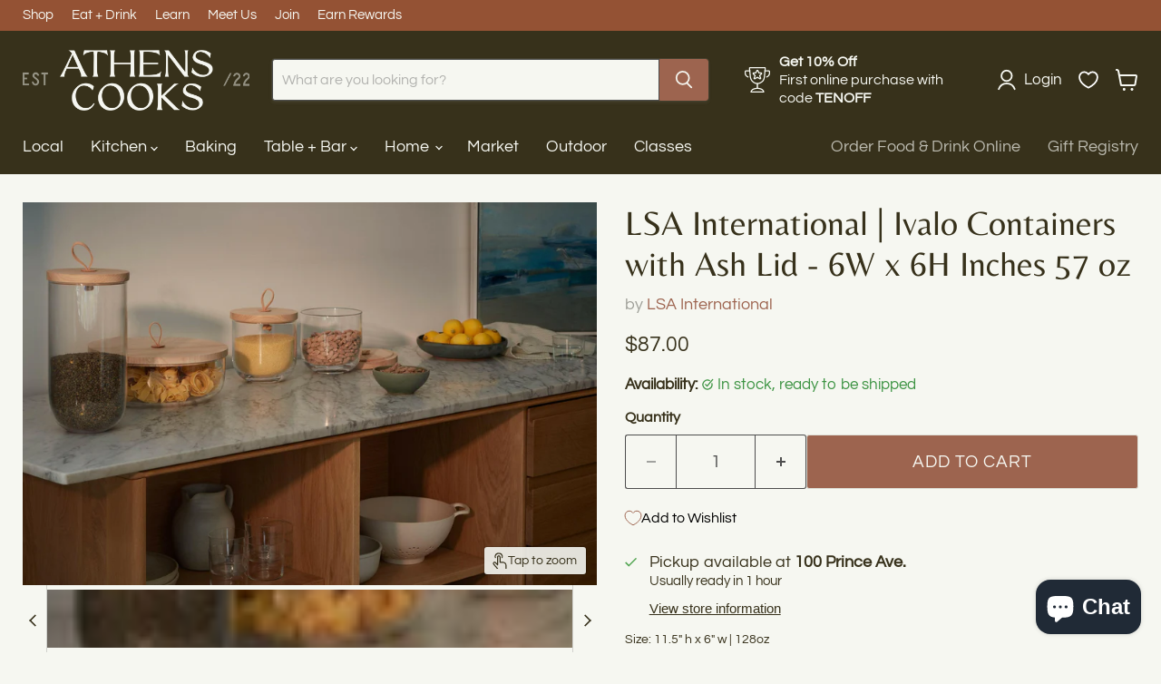

--- FILE ---
content_type: text/html; charset=utf-8
request_url: https://athenscooks.com/collections/all/products/ivalo-containers-with-ash-lid?view=recently-viewed
body_size: 1488
content:










  









<div
  class="productgrid--item  imagestyle--cropped-large        product-recently-viewed-card    show-actions--mobile"
  data-product-item
  data-product-quickshop-url="/products/ivalo-containers-with-ash-lid"
  
    data-recently-viewed-card
  
>
  <div class="productitem" data-product-item-content>
    
    
    
    

    

    

    <div class="productitem__container">
      <div class="product-recently-viewed-card-time" data-product-handle="ivalo-containers-with-ash-lid">
      <button
        class="product-recently-viewed-card-remove"
        aria-label="close"
        data-remove-recently-viewed
      >
        


                                                                        <svg class="icon-remove "    aria-hidden="true"    focusable="false"    role="presentation"    xmlns="http://www.w3.org/2000/svg" width="10" height="10" viewBox="0 0 10 10" xmlns="http://www.w3.org/2000/svg">      <path fill="currentColor" d="M6.08785659,5 L9.77469752,1.31315906 L8.68684094,0.225302476 L5,3.91214341 L1.31315906,0.225302476 L0.225302476,1.31315906 L3.91214341,5 L0.225302476,8.68684094 L1.31315906,9.77469752 L5,6.08785659 L8.68684094,9.77469752 L9.77469752,8.68684094 L6.08785659,5 Z"></path>    </svg>                                              

      </button>
    </div>

      <div class="productitem__image-container">
        <a
          class="productitem--image-link"
          href="/products/ivalo-containers-with-ash-lid"
          tabindex="-1"
          data-product-page-link
        >
          <figure
            class="productitem--image"
            data-product-item-image
            
          >
            
              
              

  
    <noscript data-rimg-noscript>
      <img
        
          src="//athenscooks.com/cdn/shop/products/Ivalo_Containers_with_Ash_Lid_-_6W_x_6H_Inches_57_oz_512x342.jpg?v=1747227489"
        

        alt="LSA International Ivalo Container with Ash Lid, 6x6, 57 oz, featuring a mouth-blown glass body, sustainably-sourced ash lid, and leather toggle, ideal for versatile storage."
        data-rimg="noscript"
        srcset="//athenscooks.com/cdn/shop/products/Ivalo_Containers_with_Ash_Lid_-_6W_x_6H_Inches_57_oz_512x342.jpg?v=1747227489 1x, //athenscooks.com/cdn/shop/products/Ivalo_Containers_with_Ash_Lid_-_6W_x_6H_Inches_57_oz_1024x684.jpg?v=1747227489 2x, //athenscooks.com/cdn/shop/products/Ivalo_Containers_with_Ash_Lid_-_6W_x_6H_Inches_57_oz_1536x1026.jpg?v=1747227489 3x, //athenscooks.com/cdn/shop/products/Ivalo_Containers_with_Ash_Lid_-_6W_x_6H_Inches_57_oz_2048x1368.jpg?v=1747227489 4x"
        class="productitem--image-primary"
        
        
      >
    </noscript>
  

  <img
    
      src="//athenscooks.com/cdn/shop/products/Ivalo_Containers_with_Ash_Lid_-_6W_x_6H_Inches_57_oz_512x342.jpg?v=1747227489"
    
    alt="LSA International Ivalo Container with Ash Lid, 6x6, 57 oz, featuring a mouth-blown glass body, sustainably-sourced ash lid, and leather toggle, ideal for versatile storage."

    
      data-rimg="lazy"
      data-rimg-scale="1"
      data-rimg-template="//athenscooks.com/cdn/shop/products/Ivalo_Containers_with_Ash_Lid_-_6W_x_6H_Inches_57_oz_{size}.jpg?v=1747227489"
      data-rimg-max="4000x2666"
      data-rimg-crop="false"
      
      srcset="data:image/svg+xml;utf8,<svg%20xmlns='http://www.w3.org/2000/svg'%20width='512'%20height='342'></svg>"
    

    class="productitem--image-primary"
    
    
  >



  <div data-rimg-canvas></div>


            

            



























  
  
  

  <span class="productitem__badge productitem__badge--sale"
    data-badge-sales
    style="display: none;"
  >
    <span data-badge-sales-range>
      
        
          Save <span data-price-percent-saved>0</span>%
        
      
    </span>
    <span data-badge-sales-single style="display: none;">
      
        Save <span data-price-percent-saved></span>%
      
    </span>
  </span>

            <span class="visually-hidden">LSA International | Ivalo Containers with Ash Lid - 6W x 6H Inches 57 oz</span>
          </figure>
        </a>
      </div><div class="productitem--info">
        
          
        

        

        <h2 class="productitem--title">
          <a href="/products/ivalo-containers-with-ash-lid" data-product-page-link>
            LSA International | Ivalo Containers with Ash Lid - 6W x 6H Inches 57 oz
          </a>
        </h2>

        
          
        

        
          






























<div class="price productitem__price ">
  
    <div
      class="price__compare-at "
      data-price-compare-container
    >

      
        <span class="money price__original" data-price-original></span>
      
    </div>


    
      
      <div class="price__compare-at--hidden" data-compare-price-range-hidden>
        
          <span class="visually-hidden">Original price</span>
          <span class="money price__compare-at--min" data-price-compare-min>
            $87.00
          </span>
          -
          <span class="visually-hidden">Original price</span>
          <span class="money price__compare-at--max" data-price-compare-max>
            $87.00
          </span>
        
      </div>
      <div class="price__compare-at--hidden" data-compare-price-hidden>
        <span class="visually-hidden">Original price</span>
        <span class="money price__compare-at--single" data-price-compare>
          
        </span>
      </div>
    
  

  <div class="price__current  " data-price-container>

    

    
      
      
      <span class="money" data-price>
        $87.00
      </span>
    
    
  </div>

  
    
    <div class="price__current--hidden" data-current-price-range-hidden>
      
        <span class="money price__current--min" data-price-min>$87.00</span>
        -
        <span class="money price__current--max" data-price-max>$87.00</span>
      
    </div>
    <div class="price__current--hidden" data-current-price-hidden>
      <span class="visually-hidden">Current price</span>
      <span class="money" data-price>
        $87.00
      </span>
    </div>
  

  
    
    
    
    

    <div
      class="
        productitem__unit-price
        hidden
      "
      data-unit-price
    >
      <span class="productitem__total-quantity" data-total-quantity></span> | <span class="productitem__unit-price--amount money" data-unit-price-amount></span> / <span class="productitem__unit-price--measure" data-unit-price-measure></span>
    </div>
  

  
</div>


        

        
          
            <div class="productitem__stock-level">
              







<div class="product-stock-level-wrapper" >
  
    <span class="
  product-stock-level
  product-stock-level--high
  
">
      

      <span class="product-stock-level__text">
        
        <div class="product-stock-level__badge-text">
          
  
    
      
        In stock
      
    
  

        </div>
      </span>
    </span>
  
</div>

            </div>
          

          
            
          
        

        
          <div class="productitem--description">
            <p>This elegant, mouth-blown glass container features a lid made from FSC-certified sustainably-sourced ash, complemented by a hand-knotted natural le...</p>

            
              <a
                href="/products/ivalo-containers-with-ash-lid"
                class="productitem--link"
                data-product-page-link
              >
                View full details
              </a>
            
          </div>
        
      </div>

      
    </div>
  </div>

  
    <script type="application/json" data-quick-buy-settings>
      {
        "cart_redirection": false,
        "money_format": "${{amount}}"
      }
    </script>
  
</div>


--- FILE ---
content_type: text/css
request_url: https://cdn.appmate.io/themecode/athenscooks/main/custom.css?generation=1757093038987424
body_size: 192
content:
.site-header-cart{width:auto}.site-header-actions{margin-right:30px}wishlist-link .wk-button{--icon-size: 20px;--icon-stroke-width: 1.8px;--icon-stroke: white;margin:0 10px}wishlist-link .wk-counter{--size: 19px;border:1px solid #9d644f;position:absolute;top:-21px;right:-13px;background:#9d644f}@media screen and (max-width: 719px){.wk-desktop{display:none}wishlist-link .wk-button{justify-content:flex-start;margin:0}}wishlist-button-product .wk-button,wishlist-button-product .wk-button:hover{padding:0;margin-top:10px;margin-bottom:-20px}wishlist-product-card .wk-image{aspect-ratio:.8}save-for-later .wk-button,save-for-later .wk-button:hover{--icon-size: 14px !important;font-size:15px!important;margin-top:5px!important}


--- FILE ---
content_type: text/javascript; charset=utf-8
request_url: https://athenscooks.com/products/ivalo-containers-with-ash-lid.js
body_size: 1110
content:
{"id":6847052677143,"title":"LSA International | Ivalo Containers with Ash Lid - 6W x 6H Inches 57 oz","handle":"ivalo-containers-with-ash-lid","description":"\u003cp\u003eThis elegant, mouth-blown glass container features a lid made from FSC-certified sustainably-sourced ash, complemented by a hand-knotted natural leather toggle. Ideal for storage or display, it is perfect for use in the kitchen, bathroom, or workspace.\u003c\/p\u003e","published_at":"2022-11-28T07:57:55-05:00","created_at":"2022-11-28T07:57:54-05:00","vendor":"LSA International","type":"Food Storage Containers","tags":["Food Storage","glassware","TENOFF"],"price":8700,"price_min":8700,"price_max":8700,"available":true,"price_varies":false,"compare_at_price":null,"compare_at_price_min":0,"compare_at_price_max":0,"compare_at_price_varies":false,"variants":[{"id":40464441344023,"title":"Default Title","option1":"Default Title","option2":null,"option3":null,"sku":"IV05","requires_shipping":true,"taxable":true,"featured_image":null,"available":true,"name":"LSA International | Ivalo Containers with Ash Lid - 6W x 6H Inches 57 oz","public_title":null,"options":["Default Title"],"price":8700,"weight":998,"compare_at_price":null,"inventory_management":"shopify","barcode":"41344023","requires_selling_plan":false,"selling_plan_allocations":[]}],"images":["\/\/cdn.shopify.com\/s\/files\/1\/0557\/9001\/0391\/products\/Ivalo_Containers_with_Ash_Lid_-_6W_x_6H_Inches_57_oz.jpg?v=1747227489","\/\/cdn.shopify.com\/s\/files\/1\/0557\/9001\/0391\/products\/Ivalo_Containers_with_Ash_Lid_-_11.5H_x_6W_Inches_128oz.jpg?v=1747227489","\/\/cdn.shopify.com\/s\/files\/1\/0557\/9001\/0391\/products\/G1085-29-301_2.jpg?v=1724524643","\/\/cdn.shopify.com\/s\/files\/1\/0557\/9001\/0391\/products\/G1084-11-301_1.jpg?v=1747227489","\/\/cdn.shopify.com\/s\/files\/1\/0557\/9001\/0391\/products\/G1084-11-301_2.jpg?v=1747227489","\/\/cdn.shopify.com\/s\/files\/1\/0557\/9001\/0391\/products\/11.5W_x_4.25H_159_oz.jpg?v=1747227545","\/\/cdn.shopify.com\/s\/files\/1\/0557\/9001\/0391\/products\/G1085-15-301_2.jpg?v=1724524791"],"featured_image":"\/\/cdn.shopify.com\/s\/files\/1\/0557\/9001\/0391\/products\/Ivalo_Containers_with_Ash_Lid_-_6W_x_6H_Inches_57_oz.jpg?v=1747227489","options":[{"name":"Title","position":1,"values":["Default Title"]}],"url":"\/products\/ivalo-containers-with-ash-lid","media":[{"alt":"LSA International Ivalo Container with Ash Lid, 6x6, 57 oz, featuring a mouth-blown glass body, sustainably-sourced ash lid, and leather toggle, ideal for versatile storage.","id":22554028834839,"position":1,"preview_image":{"aspect_ratio":1.5,"height":2666,"width":4000,"src":"https:\/\/cdn.shopify.com\/s\/files\/1\/0557\/9001\/0391\/products\/Ivalo_Containers_with_Ash_Lid_-_6W_x_6H_Inches_57_oz.jpg?v=1747227489"},"aspect_ratio":1.5,"height":2666,"media_type":"image","src":"https:\/\/cdn.shopify.com\/s\/files\/1\/0557\/9001\/0391\/products\/Ivalo_Containers_with_Ash_Lid_-_6W_x_6H_Inches_57_oz.jpg?v=1747227489","width":4000},{"alt":"LSA International Ivalo glass container with ash lid, 6 x 6, 57 oz, featuring a leather toggle, ideal for kitchen, bathroom, or workspace storage.","id":22554028736535,"position":2,"preview_image":{"aspect_ratio":0.75,"height":3734,"width":2800,"src":"https:\/\/cdn.shopify.com\/s\/files\/1\/0557\/9001\/0391\/products\/Ivalo_Containers_with_Ash_Lid_-_11.5H_x_6W_Inches_128oz.jpg?v=1747227489"},"aspect_ratio":0.75,"height":3734,"media_type":"image","src":"https:\/\/cdn.shopify.com\/s\/files\/1\/0557\/9001\/0391\/products\/Ivalo_Containers_with_Ash_Lid_-_11.5H_x_6W_Inches_128oz.jpg?v=1747227489","width":2800},{"alt":"LSA International Ivalo glass container with ash lid and leather toggle, ideal for storage or display, fits kitchen, bathroom, or workspace. 11.5 h x 6 w, 128oz.","id":22554028769303,"position":3,"preview_image":{"aspect_ratio":0.75,"height":3734,"width":2800,"src":"https:\/\/cdn.shopify.com\/s\/files\/1\/0557\/9001\/0391\/products\/G1085-29-301_2.jpg?v=1724524643"},"aspect_ratio":0.75,"height":3734,"media_type":"image","src":"https:\/\/cdn.shopify.com\/s\/files\/1\/0557\/9001\/0391\/products\/G1085-29-301_2.jpg?v=1724524643","width":2800},{"alt":"LSA International Ivalo container with ash lid, 6x6, 57 oz, elegant mouth-blown glass with sustainable ash lid and leather toggle, ideal for versatile storage or display.","id":22554028802071,"position":4,"preview_image":{"aspect_ratio":0.75,"height":3734,"width":2800,"src":"https:\/\/cdn.shopify.com\/s\/files\/1\/0557\/9001\/0391\/products\/G1084-11-301_1.jpg?v=1747227489"},"aspect_ratio":0.75,"height":3734,"media_type":"image","src":"https:\/\/cdn.shopify.com\/s\/files\/1\/0557\/9001\/0391\/products\/G1084-11-301_1.jpg?v=1747227489","width":2800},{"alt":"LSA International Ivalo glass container with ash lid, 11.5 x 4.25, 159 oz, featuring a natural leather toggle for versatile kitchen or workspace use.","id":22554028867607,"position":5,"preview_image":{"aspect_ratio":0.75,"height":3734,"width":2800,"src":"https:\/\/cdn.shopify.com\/s\/files\/1\/0557\/9001\/0391\/products\/G1084-11-301_2.jpg?v=1747227489"},"aspect_ratio":0.75,"height":3734,"media_type":"image","src":"https:\/\/cdn.shopify.com\/s\/files\/1\/0557\/9001\/0391\/products\/G1084-11-301_2.jpg?v=1747227489","width":2800},{"alt":"LSA International Ivalo container with ash lid, mouth-blown glass, featuring a leather toggle, ideal for versatile storage or display in kitchen or workspace.","id":22566248775703,"position":6,"preview_image":{"aspect_ratio":0.75,"height":3734,"width":2800,"src":"https:\/\/cdn.shopify.com\/s\/files\/1\/0557\/9001\/0391\/products\/11.5W_x_4.25H_159_oz.jpg?v=1747227545"},"aspect_ratio":0.75,"height":3734,"media_type":"image","src":"https:\/\/cdn.shopify.com\/s\/files\/1\/0557\/9001\/0391\/products\/11.5W_x_4.25H_159_oz.jpg?v=1747227545","width":2800},{"alt":"LSA International Ivalo Container with Ash Lid, 6x6, 57 oz; elegant mouth-blown glass with sustainably-sourced ash lid and leather toggle, perfect for versatile storage or display.","id":22566248808471,"position":7,"preview_image":{"aspect_ratio":0.75,"height":3734,"width":2800,"src":"https:\/\/cdn.shopify.com\/s\/files\/1\/0557\/9001\/0391\/products\/G1085-15-301_2.jpg?v=1724524791"},"aspect_ratio":0.75,"height":3734,"media_type":"image","src":"https:\/\/cdn.shopify.com\/s\/files\/1\/0557\/9001\/0391\/products\/G1085-15-301_2.jpg?v=1724524791","width":2800}],"requires_selling_plan":false,"selling_plan_groups":[]}

--- FILE ---
content_type: text/javascript; charset=utf-8
request_url: https://athenscooks.com/products/ivalo-containers-with-ash-lid.js
body_size: 276
content:
{"id":6847052677143,"title":"LSA International | Ivalo Containers with Ash Lid - 6W x 6H Inches 57 oz","handle":"ivalo-containers-with-ash-lid","description":"\u003cp\u003eThis elegant, mouth-blown glass container features a lid made from FSC-certified sustainably-sourced ash, complemented by a hand-knotted natural leather toggle. Ideal for storage or display, it is perfect for use in the kitchen, bathroom, or workspace.\u003c\/p\u003e","published_at":"2022-11-28T07:57:55-05:00","created_at":"2022-11-28T07:57:54-05:00","vendor":"LSA International","type":"Food Storage Containers","tags":["Food Storage","glassware","TENOFF"],"price":8700,"price_min":8700,"price_max":8700,"available":true,"price_varies":false,"compare_at_price":null,"compare_at_price_min":0,"compare_at_price_max":0,"compare_at_price_varies":false,"variants":[{"id":40464441344023,"title":"Default Title","option1":"Default Title","option2":null,"option3":null,"sku":"IV05","requires_shipping":true,"taxable":true,"featured_image":null,"available":true,"name":"LSA International | Ivalo Containers with Ash Lid - 6W x 6H Inches 57 oz","public_title":null,"options":["Default Title"],"price":8700,"weight":998,"compare_at_price":null,"inventory_management":"shopify","barcode":"41344023","requires_selling_plan":false,"selling_plan_allocations":[]}],"images":["\/\/cdn.shopify.com\/s\/files\/1\/0557\/9001\/0391\/products\/Ivalo_Containers_with_Ash_Lid_-_6W_x_6H_Inches_57_oz.jpg?v=1747227489","\/\/cdn.shopify.com\/s\/files\/1\/0557\/9001\/0391\/products\/Ivalo_Containers_with_Ash_Lid_-_11.5H_x_6W_Inches_128oz.jpg?v=1747227489","\/\/cdn.shopify.com\/s\/files\/1\/0557\/9001\/0391\/products\/G1085-29-301_2.jpg?v=1724524643","\/\/cdn.shopify.com\/s\/files\/1\/0557\/9001\/0391\/products\/G1084-11-301_1.jpg?v=1747227489","\/\/cdn.shopify.com\/s\/files\/1\/0557\/9001\/0391\/products\/G1084-11-301_2.jpg?v=1747227489","\/\/cdn.shopify.com\/s\/files\/1\/0557\/9001\/0391\/products\/11.5W_x_4.25H_159_oz.jpg?v=1747227545","\/\/cdn.shopify.com\/s\/files\/1\/0557\/9001\/0391\/products\/G1085-15-301_2.jpg?v=1724524791"],"featured_image":"\/\/cdn.shopify.com\/s\/files\/1\/0557\/9001\/0391\/products\/Ivalo_Containers_with_Ash_Lid_-_6W_x_6H_Inches_57_oz.jpg?v=1747227489","options":[{"name":"Title","position":1,"values":["Default Title"]}],"url":"\/products\/ivalo-containers-with-ash-lid","media":[{"alt":"LSA International Ivalo Container with Ash Lid, 6x6, 57 oz, featuring a mouth-blown glass body, sustainably-sourced ash lid, and leather toggle, ideal for versatile storage.","id":22554028834839,"position":1,"preview_image":{"aspect_ratio":1.5,"height":2666,"width":4000,"src":"https:\/\/cdn.shopify.com\/s\/files\/1\/0557\/9001\/0391\/products\/Ivalo_Containers_with_Ash_Lid_-_6W_x_6H_Inches_57_oz.jpg?v=1747227489"},"aspect_ratio":1.5,"height":2666,"media_type":"image","src":"https:\/\/cdn.shopify.com\/s\/files\/1\/0557\/9001\/0391\/products\/Ivalo_Containers_with_Ash_Lid_-_6W_x_6H_Inches_57_oz.jpg?v=1747227489","width":4000},{"alt":"LSA International Ivalo glass container with ash lid, 6 x 6, 57 oz, featuring a leather toggle, ideal for kitchen, bathroom, or workspace storage.","id":22554028736535,"position":2,"preview_image":{"aspect_ratio":0.75,"height":3734,"width":2800,"src":"https:\/\/cdn.shopify.com\/s\/files\/1\/0557\/9001\/0391\/products\/Ivalo_Containers_with_Ash_Lid_-_11.5H_x_6W_Inches_128oz.jpg?v=1747227489"},"aspect_ratio":0.75,"height":3734,"media_type":"image","src":"https:\/\/cdn.shopify.com\/s\/files\/1\/0557\/9001\/0391\/products\/Ivalo_Containers_with_Ash_Lid_-_11.5H_x_6W_Inches_128oz.jpg?v=1747227489","width":2800},{"alt":"LSA International Ivalo glass container with ash lid and leather toggle, ideal for storage or display, fits kitchen, bathroom, or workspace. 11.5 h x 6 w, 128oz.","id":22554028769303,"position":3,"preview_image":{"aspect_ratio":0.75,"height":3734,"width":2800,"src":"https:\/\/cdn.shopify.com\/s\/files\/1\/0557\/9001\/0391\/products\/G1085-29-301_2.jpg?v=1724524643"},"aspect_ratio":0.75,"height":3734,"media_type":"image","src":"https:\/\/cdn.shopify.com\/s\/files\/1\/0557\/9001\/0391\/products\/G1085-29-301_2.jpg?v=1724524643","width":2800},{"alt":"LSA International Ivalo container with ash lid, 6x6, 57 oz, elegant mouth-blown glass with sustainable ash lid and leather toggle, ideal for versatile storage or display.","id":22554028802071,"position":4,"preview_image":{"aspect_ratio":0.75,"height":3734,"width":2800,"src":"https:\/\/cdn.shopify.com\/s\/files\/1\/0557\/9001\/0391\/products\/G1084-11-301_1.jpg?v=1747227489"},"aspect_ratio":0.75,"height":3734,"media_type":"image","src":"https:\/\/cdn.shopify.com\/s\/files\/1\/0557\/9001\/0391\/products\/G1084-11-301_1.jpg?v=1747227489","width":2800},{"alt":"LSA International Ivalo glass container with ash lid, 11.5 x 4.25, 159 oz, featuring a natural leather toggle for versatile kitchen or workspace use.","id":22554028867607,"position":5,"preview_image":{"aspect_ratio":0.75,"height":3734,"width":2800,"src":"https:\/\/cdn.shopify.com\/s\/files\/1\/0557\/9001\/0391\/products\/G1084-11-301_2.jpg?v=1747227489"},"aspect_ratio":0.75,"height":3734,"media_type":"image","src":"https:\/\/cdn.shopify.com\/s\/files\/1\/0557\/9001\/0391\/products\/G1084-11-301_2.jpg?v=1747227489","width":2800},{"alt":"LSA International Ivalo container with ash lid, mouth-blown glass, featuring a leather toggle, ideal for versatile storage or display in kitchen or workspace.","id":22566248775703,"position":6,"preview_image":{"aspect_ratio":0.75,"height":3734,"width":2800,"src":"https:\/\/cdn.shopify.com\/s\/files\/1\/0557\/9001\/0391\/products\/11.5W_x_4.25H_159_oz.jpg?v=1747227545"},"aspect_ratio":0.75,"height":3734,"media_type":"image","src":"https:\/\/cdn.shopify.com\/s\/files\/1\/0557\/9001\/0391\/products\/11.5W_x_4.25H_159_oz.jpg?v=1747227545","width":2800},{"alt":"LSA International Ivalo Container with Ash Lid, 6x6, 57 oz; elegant mouth-blown glass with sustainably-sourced ash lid and leather toggle, perfect for versatile storage or display.","id":22566248808471,"position":7,"preview_image":{"aspect_ratio":0.75,"height":3734,"width":2800,"src":"https:\/\/cdn.shopify.com\/s\/files\/1\/0557\/9001\/0391\/products\/G1085-15-301_2.jpg?v=1724524791"},"aspect_ratio":0.75,"height":3734,"media_type":"image","src":"https:\/\/cdn.shopify.com\/s\/files\/1\/0557\/9001\/0391\/products\/G1085-15-301_2.jpg?v=1724524791","width":2800}],"requires_selling_plan":false,"selling_plan_groups":[]}